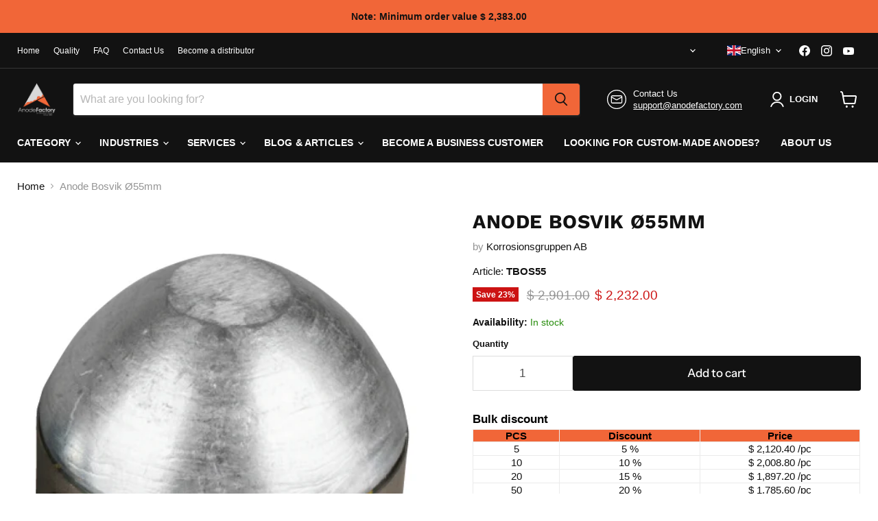

--- FILE ---
content_type: text/html; charset=UTF-8
request_url: https://www.modules4u.biz/shopify/exemptify/js/fix_prices_v1.js.php?shop=korrosionsgruppen-direkt.myshopify.com&country=SE&vat=&off&style=&inc_style=&vat_included_setting=false&no_local_id&tax_included=true&shop_currency=SEK&actual_currency=MXN&num_currencies=106&customer_exempt=&current_country=MX&
body_size: 183
content:
window.is_EU = false;var ev = new CustomEvent("ExemptifyLoaded");window.ExemptifyTriggerUpdate = function(){};window.customer_ip = "3.23.61.108";document.dispatchEvent(ev);

--- FILE ---
content_type: text/javascript; charset=utf-8
request_url: https://www.anodefactory.mx/en/products/anod-bosvik-o55mm.js
body_size: 963
content:
{"id":7640238129402,"title":"Anode Bosvik Ø55mm","handle":"anod-bosvik-o55mm","description":"Zinc anode for Bosvik propeller nut. Including ring that has three hex screws.\u003cbr\u003e\u003cbr\u003e\n\u003ctable id=\"tabella_famiglia\" class=\"table tcenter\" style=\"width: 547px; height: 57px;\"\u003e\n\u003cthead\u003e\n\u003ctr style=\"height: 19px;\"\u003e\n\u003cth class=\"code\" scope=\"col\" style=\"width: 120.984px; height: 19px;\"\u003eCODE\u003c\/th\u003e\n\u003cth scope=\"col\" style=\"width: 53.4062px; height: 19px;\"\u003ekg\u003c\/th\u003e\n\u003cth scope=\"col\" style=\"width: 53.4062px; height: 19px;\"\u003elbs\u003c\/th\u003e\n\u003cth scope=\"col\" style=\"width: 53.4375px; height: 19px;\"\u003e \u003c\/th\u003e\n\u003cth scope=\"col\" style=\"width: 53.4062px; height: 19px;\"\u003ein\u003c\/th\u003e\n\u003cth scope=\"col\" style=\"width: 53.4062px; height: 19px;\"\u003eh\u003c\/th\u003e\n\u003cth scope=\"col\" style=\"width: 53.4062px; height: 19px;\"\u003eØ\u003c\/th\u003e\n\u003cth scope=\"col\" style=\"width: 53.5469px; height: 19px;\"\u003eØ shaft\u003c\/th\u003e\n\u003c\/tr\u003e\n\u003c\/thead\u003e\n\u003ctbody\u003e\n\u003ctr style=\"height: 38px;\"\u003e\n\u003ctd class=\"semi_bold code\" style=\"width: 120.984px; height: 38px;\"\u003eTBOS55\u003c\/td\u003e\n\u003ctd style=\"width: 53.4062px; height: 38px;\"\u003e0.67\u003c\/td\u003e\n\u003ctd style=\"width: 53.4062px; height: 38px;\"\u003e1.48\u003c\/td\u003e\n\u003ctd class=\"td_unita_misu\" style=\"width: 53.4375px; height: 38px;\"\u003e\n\u003cdiv\u003emm\u003c\/div\u003e\n\u003cdiv\u003einch\u003c\/div\u003e\n\u003c\/td\u003e\n\u003ctd class=\"td_misura\" style=\"width: 53.4062px; height: 38px;\"\u003e\n\u003cdiv\u003e55\u003c\/div\u003e\n\u003cdiv\u003e2.17\u003c\/div\u003e\n\u003c\/td\u003e\n\u003ctd class=\"td_misura\" style=\"width: 53.4062px; height: 38px;\"\u003e\n\u003cdiv\u003e52\u003c\/div\u003e\n\u003cdiv\u003e2.05\u003c\/div\u003e\n\u003c\/td\u003e\n\u003ctd class=\"td_misura\" style=\"width: 53.4062px; height: 38px;\"\u003e\n\u003cdiv\u003e76\u003c\/div\u003e\n\u003cdiv\u003e2.99\u003c\/div\u003e\n\u003c\/td\u003e\n\u003ctd class=\"td_misura\" style=\"width: 53.5469px; height: 38px;\"\u003e\n\u003cspan style=\"font-weight: bold; text-align: center;\"\u003e  Ø 50\u003c\/span\u003e\u003cbr\u003e\n\u003c\/td\u003e\n\u003c\/tr\u003e\n\u003c\/tbody\u003e\n\u003c\/table\u003e","published_at":"2022-06-13T14:50:48+02:00","created_at":"2022-06-13T14:50:48+02:00","vendor":"Korrosionsgruppen AB","type":"","tags":["Alla","Anode type_Threaded","Application_Engine Anode","Application_Propeller anode","Brand_Bosvik","Diameter_76mm\/2.99in","Height_52mm\/2.05in","Material_Zinc","Saltvatten","Shaft size_55mm\/2.16in","Type of water_Brackish","Weight_0.67KG\/1.48LB"],"price":223200,"price_min":223200,"price_max":223200,"available":true,"price_varies":false,"compare_at_price":290100,"compare_at_price_min":290100,"compare_at_price_max":290100,"compare_at_price_varies":false,"variants":[{"id":42871766876410,"title":"Default Title","option1":"Default Title","option2":null,"option3":null,"sku":"TBOS55","requires_shipping":true,"taxable":true,"featured_image":null,"available":true,"name":"Anode Bosvik Ø55mm","public_title":null,"options":["Default Title"],"price":223200,"weight":670,"compare_at_price":290100,"inventory_management":"shopify","barcode":"7350121515925","requires_selling_plan":false,"selling_plan_allocations":[]}],"images":["\/\/cdn.shopify.com\/s\/files\/1\/0515\/0955\/9477\/products\/bos50_6071b25d-5cc8-46f4-bd0d-096418e0dc99.png?v=1660636844","\/\/cdn.shopify.com\/s\/files\/1\/0515\/0955\/9477\/products\/serie-bos25r_3_de24d7e9-2d36-4009-b5cc-07af5da56405.png?v=1660636853","\/\/cdn.shopify.com\/s\/files\/1\/0515\/0955\/9477\/products\/dbos25_c904ae80-d7cd-40c7-84cc-67e588a813f7.png?v=1660636861"],"featured_image":"\/\/cdn.shopify.com\/s\/files\/1\/0515\/0955\/9477\/products\/bos50_6071b25d-5cc8-46f4-bd0d-096418e0dc99.png?v=1660636844","options":[{"name":"Title","position":1,"values":["Default Title"]}],"url":"\/en\/products\/anod-bosvik-o55mm","media":[{"alt":"Anod Bosvik Ø55mm, TBOS55","id":30302640537850,"position":1,"preview_image":{"aspect_ratio":1.0,"height":513,"width":513,"src":"https:\/\/cdn.shopify.com\/s\/files\/1\/0515\/0955\/9477\/products\/bos50_6071b25d-5cc8-46f4-bd0d-096418e0dc99.png?v=1660636844"},"aspect_ratio":1.0,"height":513,"media_type":"image","src":"https:\/\/cdn.shopify.com\/s\/files\/1\/0515\/0955\/9477\/products\/bos50_6071b25d-5cc8-46f4-bd0d-096418e0dc99.png?v=1660636844","width":513},{"alt":"Anod Bosvik Ø55mm, TBOS55","id":30302641881338,"position":2,"preview_image":{"aspect_ratio":1.0,"height":700,"width":700,"src":"https:\/\/cdn.shopify.com\/s\/files\/1\/0515\/0955\/9477\/products\/serie-bos25r_3_de24d7e9-2d36-4009-b5cc-07af5da56405.png?v=1660636853"},"aspect_ratio":1.0,"height":700,"media_type":"image","src":"https:\/\/cdn.shopify.com\/s\/files\/1\/0515\/0955\/9477\/products\/serie-bos25r_3_de24d7e9-2d36-4009-b5cc-07af5da56405.png?v=1660636853","width":700},{"alt":"Anod Bosvik Ø55mm, TBOS55","id":30302644076794,"position":3,"preview_image":{"aspect_ratio":1.0,"height":1200,"width":1200,"src":"https:\/\/cdn.shopify.com\/s\/files\/1\/0515\/0955\/9477\/products\/dbos25_c904ae80-d7cd-40c7-84cc-67e588a813f7.png?v=1660636861"},"aspect_ratio":1.0,"height":1200,"media_type":"image","src":"https:\/\/cdn.shopify.com\/s\/files\/1\/0515\/0955\/9477\/products\/dbos25_c904ae80-d7cd-40c7-84cc-67e588a813f7.png?v=1660636861","width":1200}],"requires_selling_plan":false,"selling_plan_groups":[]}